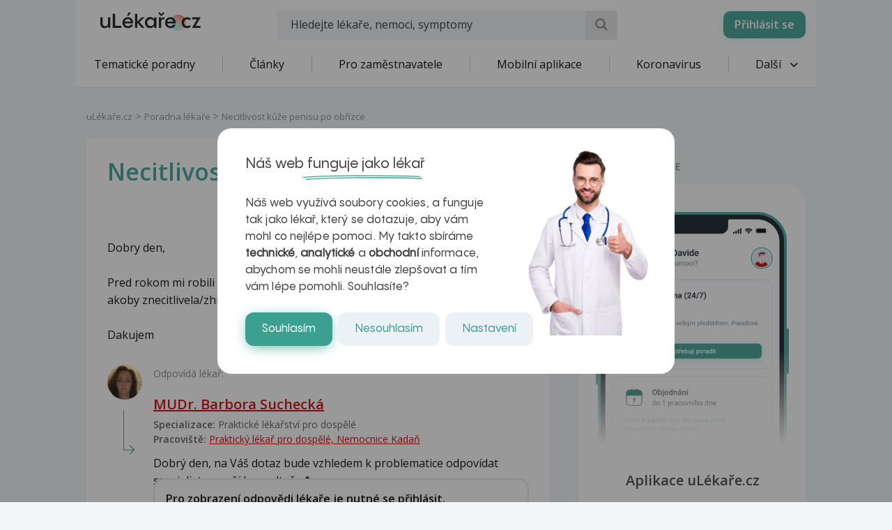

--- FILE ---
content_type: text/html; charset=utf-8
request_url: https://www.google.com/recaptcha/api2/aframe
body_size: 186
content:
<!DOCTYPE HTML><html><head><meta http-equiv="content-type" content="text/html; charset=UTF-8"></head><body><script nonce="H-XqUp-ZRRxU7Z6lVlI7UA">/** Anti-fraud and anti-abuse applications only. See google.com/recaptcha */ try{var clients={'sodar':'https://pagead2.googlesyndication.com/pagead/sodar?'};window.addEventListener("message",function(a){try{if(a.source===window.parent){var b=JSON.parse(a.data);var c=clients[b['id']];if(c){var d=document.createElement('img');d.src=c+b['params']+'&rc='+(localStorage.getItem("rc::a")?sessionStorage.getItem("rc::b"):"");window.document.body.appendChild(d);sessionStorage.setItem("rc::e",parseInt(sessionStorage.getItem("rc::e")||0)+1);localStorage.setItem("rc::h",'1769034874502');}}}catch(b){}});window.parent.postMessage("_grecaptcha_ready", "*");}catch(b){}</script></body></html>